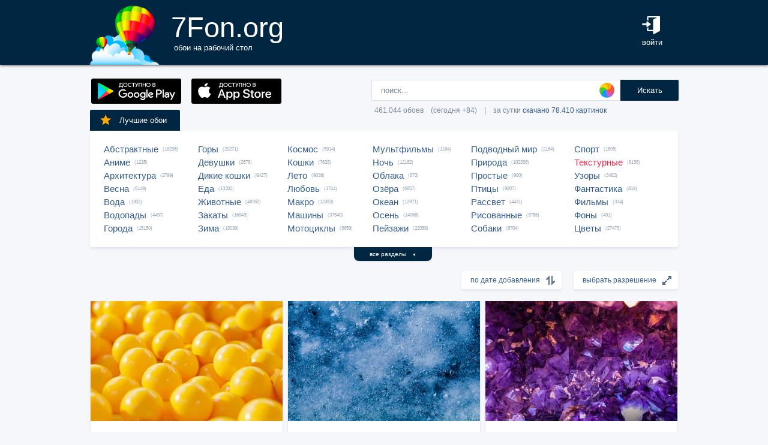

--- FILE ---
content_type: text/html; charset=UTF-8
request_url: https://7fon.org/%D0%9E%D0%B1%D0%BE%D0%B8/%D0%A2%D0%B5%D0%BA%D1%81%D1%82%D1%83%D1%80%D0%BD%D1%8B%D0%B5/3.html
body_size: 38506
content:
<html lang="ru">
<head>

<script async src="https://www.googletagmanager.com/gtag/js?id=UA-149816454-1"></script>
<script type="text/javascript">
  window.dataLayer = window.dataLayer || [];
  function gtag(){dataLayer.push(arguments);}
  gtag('js', new Date());
  gtag('config', 'UA-149816454-1');
</script>
	<meta http-equiv="content-type" content="text/html; charset=utf-8">
	<meta http-equiv="content-language" content="ru">
	<meta name=viewport content="width=1080">
	<meta name="robots" content="all">
	<meta name="robots" content="noyaca">
	<meta name="allow-search" content="yes">
	<meta name="application-name" content="Обои 7Fon">
	<meta property="og:type" content="website">
	<meta name="referrer" content="unsafe-url">
	<link rel="search" type="application/opensearchdescription+xml" href="/opensearch.xml" title="7Fon.ORG">
	<link rel="shortcut icon" href="/favicon.ico" type="image/x-icon">
	<link rel="icon" href="/favicon.ico" type="image/x-icon">
	<link rel="stylesheet" href="//t.7fon.org/new/web/web.css?6.06.22" type="text/css">
	<link href="/rss.xml" rel="alternate" type="application/rss+xml" title="Новые обои от 7Fon.ORG">
		<meta name="title" content="Текстурные обои на рабочий стол и картинки - страница 3">
	<title>Текстурные обои на рабочий стол и картинки - страница 3</title>
	<link rel="canonical" href="https://7fon.org/%D0%9E%D0%B1%D0%BE%D0%B8/%D0%A2%D0%B5%D0%BA%D1%81%D1%82%D1%83%D1%80%D0%BD%D1%8B%D0%B5/3.html" />
	<link rel="prev" href="https://7fon.org/%D0%9E%D0%B1%D0%BE%D0%B8/%D0%A2%D0%B5%D0%BA%D1%81%D1%82%D1%83%D1%80%D0%BD%D1%8B%D0%B5/2.html">
	<link rel="next" href="https://7fon.org/%D0%9E%D0%B1%D0%BE%D0%B8/%D0%A2%D0%B5%D0%BA%D1%81%D1%82%D1%83%D1%80%D0%BD%D1%8B%D0%B5/4.html">
	<meta name="mrc__share_title" content="Текстурные обои на рабочий стол и картинки - страница 3">
	<meta name="mrc__share_description" content=" Рекомендую!">
	<meta property="og:title" content="Текстурные обои на рабочий стол и картинки - страница 3" />
	<meta property="og:description" content=" Рекомендую!" />
	<meta property="og:image" content="//i.7fon.org/150/j760885829.jpg" />
	<link rel="image_src" href="//i.7fon.org/150/j760885829.jpg" />
	<link rel="apple-touch-icon" sizes="57x57" href="//i.7fon.org/150/j760885829.jpg" />
	<link rel="apple-touch-icon" sizes="60x60" href="//i.7fon.org/150/j760885829.jpg" />
	<link rel="apple-touch-icon" sizes="72x72" href="//i.7fon.org/150/j760885829.jpg" />
	<link rel="apple-touch-icon" sizes="76x76" href="//i.7fon.org/150/j760885829.jpg" /> 
	<link rel="apple-touch-icon" sizes="120x120" href="//i.7fon.org/150/j760885829.jpg" />
	<link rel="apple-touch-icon" sizes="144x144" href="//i.7fon.org/150/j760885829.jpg" />
	<link rel="apple-touch-icon" sizes="152x152" href="//i.7fon.org/150/j760885829.jpg" />
	<link rel="apple-touch-icon" sizes="180x180" href="//i.7fon.org/150/j760885829.jpg" />
			<script type="application/ld+json">{"@context":"http://schema.org","@type":"WebSite","url":"https://7fon.org","potentialAction":{"@type":"SearchAction","target":"https://7fon.org/Картинки/{search}/","query-input":"required name=search"}}</script>
    <script type="application/ld+json">{"@context":"http://schema.org","@type":"Organization","name":"7Fon","url":["https://7fon.org"],"logo":"https://7fon.org/apple-icon.png"}</script>

</head>
<body style="background-color:#f6f7fb;margin:0;font: 10pt/10pt Roboto, sans-serif;">


<div style="height:108px;background-color:#002642;box-shadow: 0 0 5px rgba(0,0,0,1);">

	<div style="height:108px;margin-left:auto;margin-right:auto;align-items:center;width:980px;">

		<a href="/" title="Скачать обои на рабочий стол">
			<img width="115" height="108" src="//t.7fon.org/new/web/logo.png" alt="Обои 7Fon" style="float:left" />
			<div style="float:left;font: 35pt/40pt Roboto, sans-serif;color:#fff;margin:20px 0px 0px 20px">
			7Fon.org<br>
			<span style="font: 10pt/10pt Roboto, sans-serif;color:#fff;margin-left:5px">обои на рабочий стол</span>
			</div>
		</a>
		<div style="float:right;margin:0 0 0 0">
			<div style="display:table-cell;vertical-align:middle;width:60px;height:108px;color:#fff;font:10pt/14pt Roboto,sans-serif">
		
				<div onclick="modal();lform()" id="hlogin">
					<img width="30" height="30" src="//t.7fon.org/new/web/login.png" alt="Войти" style="padding:0 0 5px" />
					<div id="hlogin">войти</div>
				</div><div id="modal_form" style="height:240px"><div id="modal"></div></div><div id="overlay"></div>
							</div>
		</div>
		<div style="float:right;margin:0 30px 0 0">
			<div style="display:table-cell;vertical-align:middle;width:470px;height:108px;">
				<h1></h1>
				<span style="font:9pt/12pt Roboto,sans-serif;color:#abc"></span>
			</div>
		</div>
	</div>

</div>

<div style="margin-left:auto;margin-right:auto;width:980px;">
	

	<div style="height:95px">
		<div id="lform">
			<form action="/%D0%9A%D0%B0%D1%80%D1%82%D0%B8%D0%BD%D0%BA%D0%B8/" style="margin:0 -49px 0;padding-top:25px;float:right;width:560px" method="post">
				<div class="csearch" onclick="color_palette()" ></div>
				<input required type="text" style="width:415px;font-size:13px;border-radius:2px 0 0 2px;height:35px;border: 1px solid #d8e1eb;padding-left:15px;color:#789;margin:0;" placeholder="поиск..." onclick="color_palette(2)" maxlength="80" name="search" id="search">
				<button type="submit" id="ssmb">Искать</button>
				<div id="colordown" style="display:none">
				<div style="margin:0 0 0 210px;width:130px" id="clink"></div>
				<div id="jqxColorPicker"></div></div>
				<br>
				<span style="color:#789;font: 9pt/25pt Roboto, sans-serif;padding:5px 0 0 5px">461.044 обоев&#8195;(сегодня +84)&#8195;|&#8195;за сутки <a href="/Скачиваемые/" title="Скачать обои">скачано 78.410 картинок</a></span>
			</form>
		</div>
		<div id="rgform">
			<div onClick="hreflink('/ANDROID/')" id="ptr" title="Обои от 7Fon для Android"><img width="150" height="42" src="//t.7fon.org/new/web/gp.gif" style="float:left;padding:23px 0 0 2px" /></div>
			<div onClick="hreflink('/iOS/')" id="ptr" title="Обои от 7Fon для iOS"><img width="150" height="42" src="//t.7fon.org/new/web/as.gif" style="float:left;padding:23px 0 0 17px" /></div>
		</div>
	</div>
	<div id="ajrbox">

	
		<a href="/Лучшие_обои/" id="bstbox"><img src="//t.7fon.org/new/web/star.png">Лучшие обои</a>
				<div id="rbox">
			<nav><div>
	<span><a href="/Обои/Абстрактные/" title="Обои на рабочий стол Абстрактные">Абстрактные</a> (16208)</span>
					<span><a href="/Обои/Аниме/" title="Обои на рабочий стол Аниме">Аниме</a> (1215)</span>
					<span><a href="/Обои/Архитектура/" title="Обои на рабочий стол Архитектура">Архитектура</a> (2799)</span>
					<span><a href="/Обои/Весна/" title="Обои на рабочий стол Весна">Весна</a> (6149)</span>
					<span><a href="/Обои/Вода/" title="Обои на рабочий стол Вода">Вода</a> (1302)</span>
					<span><a href="/Обои/Водопады/" title="Обои на рабочий стол Водопады">Водопады</a> (4457)</span>
					<span><a href="/Обои/Города/" title="Обои на рабочий стол Города">Города</a> (15150)</span>
					</div><div>
					<span><a href="/Обои/Горы/" title="Обои на рабочий стол Горы">Горы</a> (20271)</span>
					<span><a href="/Обои/Девушки/" title="Обои на рабочий стол Девушки">Девушки</a> (2678)</span>
					<span><a href="/Обои/Дикие_кошки/" title="Обои на рабочий стол Дикие кошки">Дикие кошки</a> (6427)</span>
					<span><a href="/Обои/Еда/" title="Обои на рабочий стол Еда">Еда</a> (13302)</span>
					<span><a href="/Обои/Животные/" title="Обои на рабочий стол Животные">Животные</a> (48350)</span>
					<span><a href="/Обои/Закаты/" title="Обои на рабочий стол Закаты">Закаты</a> (16943)</span>
					<span><a href="/Обои/Зима/" title="Обои на рабочий стол Зима">Зима</a> (13039)</span>
					</div><div>
					<span><a href="/Обои/Космос/" title="Обои на рабочий стол Космос">Космос</a> (5914)</span>
					<span><a href="/Обои/Кошки/" title="Обои на рабочий стол Кошки">Кошки</a> (7628)</span>
					<span><a href="/Обои/Лето/" title="Обои на рабочий стол Лето">Лето</a> (9038)</span>
					<span><a href="/Обои/Любовь/" title="Обои на рабочий стол Любовь">Любовь</a> (1744)</span>
					<span><a href="/Обои/Макро/" title="Обои на рабочий стол Макро">Макро</a> (12363)</span>
					<span><a href="/Обои/Машины/" title="Обои на рабочий стол Машины">Машины</a> (37540)</span>
					<span><a href="/Обои/Мотоциклы/" title="Обои на рабочий стол Мотоциклы">Мотоциклы</a> (3659)</span>
					</div><div>
					<span><a href="/Обои/Мультфильмы/" title="Обои на рабочий стол Мультфильмы">Мультфильмы</a> (1164)</span>
					<span><a href="/Обои/Ночь/" title="Обои на рабочий стол Ночь">Ночь</a> (12162)</span>
					<span><a href="/Обои/Облака/" title="Обои на рабочий стол Облака">Облака</a> (873)</span>
					<span><a href="/Обои/Озёра/" title="Обои на рабочий стол Озёра">Озёра</a> (6857)</span>
					<span><a href="/Обои/Океан/" title="Обои на рабочий стол Океан">Океан</a> (12971)</span>
					<span><a href="/Обои/Осень/" title="Обои на рабочий стол Осень">Осень</a> (14068)</span>
					<span><a href="/Обои/Пейзажи/" title="Обои на рабочий стол Пейзажи">Пейзажи</a> (22059)</span>
					</div><div>
					<span><a href="/Обои/Подводный_мир/" title="Обои на рабочий стол Подводный мир">Подводный мир</a> (2164)</span>
					<span><a href="/Обои/Природа/" title="Обои на рабочий стол Природа">Природа</a> (102336)</span>
					<span><a href="/Обои/Простые/" title="Обои на рабочий стол Простые">Простые</a> (900)</span>
					<span><a href="/Обои/Птицы/" title="Обои на рабочий стол Птицы">Птицы</a> (9807)</span>
					<span><a href="/Обои/Рассвет/" title="Обои на рабочий стол Рассвет">Рассвет</a> (4431)</span>
					<span><a href="/Обои/Рисованные/" title="Обои на рабочий стол Рисованные">Рисованные</a> (3786)</span>
					<span><a href="/Обои/Собаки/" title="Обои на рабочий стол Собаки">Собаки</a> (8704)</span>
					</div><div>
					<span><a href="/Обои/Спорт/" title="Обои на рабочий стол Спорт">Спорт</a> (1805)</span>
					<span><a href="/Обои/Текстурные/" id="ract" title="Обои на рабочий стол Текстурные">Текстурные</a> (6138)</span>
					<span><a href="/Обои/Узоры/" title="Обои на рабочий стол Узоры">Узоры</a> (3482)</span>
					<span><a href="/Обои/Фантастика/" title="Обои на рабочий стол Фантастика">Фантастика</a> (819)</span>
					<span><a href="/Обои/Фильмы/" title="Обои на рабочий стол Фильмы">Фильмы</a> (334)</span>
					<span><a href="/Обои/Фоны/" title="Обои на рабочий стол Фоны">Фоны</a> (491)</span>
					<span><a href="/Обои/Цветы/" title="Обои на рабочий стол Цветы">Цветы</a> (27473)</span>
					
			</div>
			</nav>
		</div>
		<div id="rall" onClick="indexSort('all');window.contid = 'ajrbox'">все разделы&#8195;<span style="font-size:7px">▼</span></div>
			


	</div>

			<select id="ssize">
	
				<option selected disabled>выбрать разрешение</option>
				<option value="/Обои/640x480/Текстурные/">640x480</option>
				<option value="/Обои/800x600/Текстурные/">800x600</option>
				<option value="/Обои/960x800/Текстурные/">960x800</option>
				<option value="/Обои/1024x600/Текстурные/">1024x600</option>
				<option value="/Обои/1024x768/Текстурные/">1024x768</option>
				<option value="/Обои/1024x847/Текстурные/">1024x847</option>
				<option value="/Обои/1024x1024/Текстурные/">1024x1024</option>
				<option value="/Обои/1152x864/Текстурные/">1152x864</option>
				<option value="/Обои/1280x800/Текстурные/">1280x800</option>
				<option value="/Обои/1280x960/Текстурные/">1280x960</option>
				<option value="/Обои/1280x1024/Текстурные/">1280x1024</option>
				<option value="/Обои/1366x768/Текстурные/">1366x768</option>
				<option value="/Обои/1400x1050/Текстурные/">1400x1050</option>
				<option value="/Обои/1440x900/Текстурные/">1440x900</option>
				<option value="/Обои/1600x900/Текстурные/">1600x900</option>
				<option value="/Обои/1600x1024/Текстурные/">1600x1024</option>
				<option value="/Обои/1600x1200/Текстурные/">1600x1200</option>
				<option value="/Обои/1680x1050/Текстурные/">1680x1050</option>
				<option value="/Обои/1680x1330/Текстурные/">1680x1330</option>
				<option value="/Обои/1920x1080/Текстурные/">1920x1080</option>
				<option value="/Обои/1920x1200/Текстурные/">1920x1200</option>
				<option value="/Обои/1920x1440/Текстурные/">1920x1440</option>
				<option value="/Обои/2048x1536/Текстурные/">2048x1536</option>
				<option value="/Обои/2560x1440/Текстурные/">2560x1440</option>
				<option value="/Обои/2560x1600/Текстурные/">2560x1600</option>
				<option value="/Обои/2560x1920/Текстурные/">2560x1920</option>
				<option value="/Обои/2880x1620/Текстурные/">2880x1620</option>
				<option value="/Обои/2880x1800/Текстурные/">2880x1800</option>
				<option value="/Обои/2560x2048/Текстурные/">2560x2048</option>
				<option value="/Обои/3200x2048/Текстурные/">3200x2048</option>
				<option value="/Обои/3200x2400/Текстурные/">3200x2400</option>
				<option value="/Обои/3280x2048/Текстурные/">3280x2048</option>
				<option value="/Обои/3840x2160/Текстурные/">3840x2160</option>
				<option value="/Обои/3840x2400/Текстурные/">3840x2400</option>
				<option value="/Обои/4096x2160/Текстурные/">4096x2160</option>
				<option value="/Обои/5120x2880/Текстурные/">5120x2880</option>
			</select>
	
			<select id="ssort">
				<option selected disabled>по дате добавления</option>
				<option value="/Обои/Текстурные/Лучшие/">по рейтингу</option>
				<option value="/Обои/Текстурные/Популярные/">по скачиваниям</option>
				<option value="/Обои/Текстурные/Случайные_обои/">случайный список</option>
				
			</select>
	
	<div id="cbox">

			<div id="tmbox" itemscope itemtype="http://schema.org/ImageObject">
				<a href="j760885829/yellow_8849509_png.html" title="Обои на рабочий стол шары, жёлтый, фоновое, обои, цвет, гладкий, декор" itemprop="url">
					<img src="//i.7fon.org/320/j760885829.jpg" alt="Картинка шары, жёлтый, фоновое, обои, цвет, гладкий, декор" style="background:#eba817;float:left" width="320" height="200" itemprop="thumbnail">
					<span class="ctag" itemprop="name">Шары, жёлтый, фоновое, обои, цвет, гладкий...</span>
				</a>			
				<a href="/Обои/4096x2160/" class="csize" title="Обои 4096x2160 на рабочий стол">4096x2160</a>
				<div id="crat">	
					<div class="cstr"><img src="//t.7fon.org/new/web/starg.png"></div>
					<div class="crat">3.4</div>
					<div class="cfav" id="cfav0"><img src="//t.7fon.org/new/web/favg.png"></div>
					<div class="crat" id="cfat0">119</div>
				</div>
			</div>
			<div id="tmbox" itemscope itemtype="http://schema.org/ImageObject">
				<a href="j761304148/pexels_ellis_ricketts.html" title="Обои на рабочий стол вода, пена, синий, текстура, абстракция, природа, фон" itemprop="url">
					<img src="//i.7fon.org/320/j761304148.jpg" alt="Картинка вода, пена, синий, текстура, абстракция, природа, фон" style="background:#3f7aab;float:left" width="320" height="200" itemprop="thumbnail">
					<span class="ctag" itemprop="name">Вода, пена, синий, текстура, абстракция...</span>
				</a>			
				<a href="/Обои/5120x2880/" class="csize" title="Обои 5120x2880 на рабочий стол">5120x2880</a>
				<div id="crat">	
					<div class="cstr"><img src="//t.7fon.org/new/web/starg.png"></div>
					<div class="crat">3</div>
					<div class="cfav" id="cfav1"><img src="//t.7fon.org/new/web/favg.png"></div>
					<div class="crat" id="cfat1">12</div>
				</div>
			</div>
			<div id="tmbox" itemscope itemtype="http://schema.org/ImageObject">
				<a href="j761304302/pexels_jonnylew_1121123.html" title="Обои на рабочий стол аметист, кристаллы, минералы, фиолетовый, декор, природа, обои" itemprop="url">
					<img src="//i.7fon.org/320/j761304302.jpg" alt="Картинка аметист, кристаллы, минералы, фиолетовый, декор, природа, обои" style="background:#5e2a6b;float:left" width="320" height="200" itemprop="thumbnail">
					<span class="ctag" itemprop="name">Аметист, кристаллы, минералы, фиолетовый...</span>
				</a>			
				<div class="csize" onclick="sbutton('5120x2880')" title="Обои 5120x2880 на рабочий стол">5120x2880</div>
				<div id="crat">	
					<div class="cstr"><img src="//t.7fon.org/new/web/starg.png"></div>
					<div class="crat">4.3</div>
					<div class="cfav" id="cfav2"><img src="//t.7fon.org/new/web/favg.png"></div>
					<div class="crat" id="cfat2">136</div>
				</div>
			</div>
			<div id="tmbox" itemscope itemtype="http://schema.org/ImageObject">
				<a href="j760884595/butterbur_3469942.html" title="Обои на рабочий стол лист, природа, зелёный, текстура, макро, растение, детали" itemprop="url">
					<img src="//i.7fon.org/320/j760884595.jpg" alt="Картинка лист, природа, зелёный, текстура, макро, растение, детали" style="background:#57780c;float:left" width="320" height="200" itemprop="thumbnail">
					<span class="ctag" itemprop="name">Лист, природа, зелёный, текстура, макро...</span>
				</a>			
				<div class="csize" onclick="sbutton('5120x2880')" title="Обои 5120x2880 на рабочий стол">5120x2880</div>
				<div id="crat">	
					<div class="cstr"><img src="//t.7fon.org/new/web/starg.png"></div>
					<div class="crat">5</div>
					<div class="cfav" id="cfav3"><img src="//t.7fon.org/new/web/favg.png"></div>
					<div class="crat" id="cfat3">13</div>
				</div>
			</div>
					<div id="tmbox" style="overflow:hidden"><div id="asno4"></div></div>
					<div style="margin:328px 0 0 338px;position:absolute">
							<script async src="https://pagead2.googlesyndication.com/pagead/js/adsbygoogle.js?client=ca-pub-6397018317211445" crossorigin="anonymous"></script>
							<ins class="adsbygoogle"
								 style="display:block;text-align:center;width:320px;height:288px"
								 data-ad-format="fluid"
								 data-alternate-ad-url="https://7fon.org/goapp.php?tip=320&r=62"
								 data-ad-layout-key="-6t+d3+y+10+53"
								 data-ad-client="ca-pub-6397018317211445"
								 data-ad-slot="8498105763"></ins>
							<script>
								 (adsbygoogle = window.adsbygoogle || []).push({});
							</script>
					</div>
					
			<div id="tmbox" itemscope itemtype="http://schema.org/ImageObject">
				<a href="j761067921/pexels_sergey_platonov.html" title="Обои на рабочий стол дерево, текстура, природа, фоны, древесина, узоры, натуральный" itemprop="url">
					<img src="//i.7fon.org/320/j761067921.jpg" alt="Картинка дерево, текстура, природа, фоны, древесина, узоры, натуральный" style="background:#967b63;float:left" width="320" height="200" itemprop="thumbnail">
					<span class="ctag" itemprop="name">Дерево, текстура, природа, фоны, древесина...</span>
				</a>			
				<div class="csize" onclick="sbutton('5120x2880')" title="Обои 5120x2880 на рабочий стол">5120x2880</div>
				<div id="crat">	
					<div class="cstr"><img src="//t.7fon.org/new/web/starg.png"></div>
					<div class="crat">5</div>
					<div class="cfav" id="cfav4"><img src="//t.7fon.org/new/web/favg.png"></div>
					<div class="crat" id="cfat4">12</div>
				</div>
			</div>
			<div id="tmbox" itemscope itemtype="http://schema.org/ImageObject">
				<a href="j760879659/wallpaper_8857295.html" title="Обои на рабочий стол вода, синий, абстракция, текстура, гладкий, глубина, природа" itemprop="url">
					<img src="//i.7fon.org/320/j760879659.jpg" alt="Картинка вода, синий, абстракция, текстура, гладкий, глубина, природа" style="background:#217ca6;float:left" width="320" height="200" itemprop="thumbnail">
					<span class="ctag" itemprop="name">Вода, синий, абстракция, текстура, гладкий...</span>
				</a>			
				<div class="csize" onclick="sbutton('5120x2880')" title="Обои 5120x2880 на рабочий стол">5120x2880</div>
				<div id="crat">	
					<div class="cstr"><img src="//t.7fon.org/new/web/starg.png"></div>
					<div class="crat">3.9</div>
					<div class="cfav" id="cfav5"><img src="//t.7fon.org/new/web/favg.png"></div>
					<div class="crat" id="cfat5">100</div>
				</div>
			</div>
			<div id="tmbox" itemscope itemtype="http://schema.org/ImageObject">
				<a href="j761304499/pexels_pixabay_268966.html" title="Обои на рабочий стол кирпичная стена, текстура, красный, архитектура, декор, фоновое изображение, природа" itemprop="url">
					<img src="//i.7fon.org/320/j761304499.jpg" alt="Картинка кирпичная стена, текстура, красный, архитектура, декор, фоновое изображение, природа" style="background:#995531;float:left" width="320" height="200" itemprop="thumbnail">
					<span class="ctag" itemprop="name">Кирпичная стена, текстура, красный...</span>
				</a>			
				<div class="csize" onclick="sbutton('5120x2880')" title="Обои 5120x2880 на рабочий стол">5120x2880</div>
				<div id="crat">	
					<div class="cstr"><img src="//t.7fon.org/new/web/starg.png"></div>
					<div class="crat">4.4</div>
					<div class="cfav" id="cfav6"><img src="//t.7fon.org/new/web/favg.png"></div>
					<div class="crat" id="cfat6">136</div>
				</div>
			</div>
			<div id="tmbox" itemscope itemtype="http://schema.org/ImageObject">
				<a href="j760884733/foam_1539208.html" title="Обои на рабочий стол пена, белый, текстура, свет, мягкий, природа, абстракция" itemprop="url">
					<img src="//i.7fon.org/320/j760884733.jpg" alt="Картинка пена, белый, текстура, свет, мягкий, природа, абстракция" style="background:#d3d8de;float:left" width="320" height="200" itemprop="thumbnail">
					<span class="ctag" itemprop="name">Пена, белый, текстура, свет, мягкий, природа...</span>
				</a>			
				<div class="csize" onclick="sbutton('4096x2160')" title="Обои 4096x2160 на рабочий стол">4096x2160</div>
				<div id="crat">	
					<div class="cstr"><img src="//t.7fon.org/new/web/starg.png"></div>
					<div class="crat">4.7</div>
					<div class="cfav" id="cfav7"><img src="//t.7fon.org/new/web/favg.png"></div>
					<div class="crat" id="cfat7">53</div>
				</div>
			</div>
			<div id="tmbox" itemscope itemtype="http://schema.org/ImageObject">
				<a href="g892418/красный_трещины_розовые.html" title="Обои на рабочий стол красный, трещины, розовые, разводы, камни, мрамор, прожилки, текстура" itemprop="url">
					<img src="//i.7fon.org/320/g892418.jpg" alt="Картинка красный, трещины, розовые, разводы, камни, мрамор, прожилки, текстура" style="background:#bf847e;float:left" width="320" height="200" itemprop="thumbnail">
					<span class="ctag" itemprop="name">Красный, трещины, розовые, разводы, камни...</span>
				</a>			
				<a href="/Обои/1920x1440/" class="csize" title="Обои 1920x1440 на рабочий стол">1920x1440</a>
				<div id="crat">	
					<div class="cstr"><img src="//t.7fon.org/new/web/starg.png"></div>
					<div class="crat">4</div>
					<div class="cfav" id="cfav8"><img src="//t.7fon.org/new/web/favg.png"></div>
					<div class="crat" id="cfat8">71</div>
				</div>
			</div>
			<div id="tmbox" itemscope itemtype="http://schema.org/ImageObject">
				<a href="j761304451/pexels_nickcollins_3144221.html" title="Обои на рабочий стол абстракция, текстура, фоновое изображение, пастельные цвета, арт, дизайн, минимализм" itemprop="url">
					<img src="//i.7fon.org/320/j761304451.jpg" alt="Картинка абстракция, текстура, фоновое изображение, пастельные цвета, арт, дизайн, минимализм" style="background:#b88a9d;float:left" width="320" height="200" itemprop="thumbnail">
					<span class="ctag" itemprop="name">Абстракция, текстура, фоновое изображение...</span>
				</a>			
				<a href="/Обои/3280x2048/" class="csize" title="Обои 3280x2048 на рабочий стол">3280x2048</a>
				<div id="crat">	
					<div class="cstr"><img src="//t.7fon.org/new/web/starg.png"></div>
					<div class="crat">3.6</div>
					<div class="cfav" id="cfav9"><img src="//t.7fon.org/new/web/favg.png"></div>
					<div class="crat" id="cfat9">56</div>
				</div>
			</div>
			<div id="tmbox" itemscope itemtype="http://schema.org/ImageObject">
				<a href="j760879695/wood_7633457.html" title="Обои на рабочий стол кора, дерево, текстура, природа, черный, красный, фоновое изображение, абстракция" itemprop="url">
					<img src="//i.7fon.org/320/j760879695.jpg" alt="Картинка кора, дерево, текстура, природа, черный, красный, фоновое изображение, абстракция" style="background:#211919;float:left" width="320" height="200" itemprop="thumbnail">
					<span class="ctag" itemprop="name">Кора, дерево, текстура, природа, черный...</span>
				</a>			
				<div class="csize" onclick="sbutton('5120x2880')" title="Обои 5120x2880 на рабочий стол">5120x2880</div>
				<div id="crat">	
					<div class="cstr"><img src="//t.7fon.org/new/web/starg.png"></div>
					<div class="crat">4.7</div>
					<div class="cfav" id="cfav10"><img src="//t.7fon.org/new/web/favg.png"></div>
					<div class="crat" id="cfat10">81</div>
				</div>
			</div>
			<div id="tmbox" itemscope itemtype="http://schema.org/ImageObject">
				<a href="j760879559/cobblestones_3678292.html" title="Обои на рабочий стол камень, текстура, обои, природа, свет, фоны, декор" itemprop="url">
					<img src="//i.7fon.org/320/j760879559.jpg" alt="Картинка камень, текстура, обои, природа, свет, фоны, декор" style="background:#805642;float:left" width="320" height="200" itemprop="thumbnail">
					<span class="ctag" itemprop="name">Камень, текстура, обои, природа, свет, фоны...</span>
				</a>			
				<div class="csize" onclick="sbutton('5120x2880')" title="Обои 5120x2880 на рабочий стол">5120x2880</div>
				<div id="crat">	
					<div class="cstr"><img src="//t.7fon.org/new/web/starg.png"></div>
					<div class="crat">4.3</div>
					<div class="cfav" id="cfav11"><img src="//t.7fon.org/new/web/favg.png"></div>
					<div class="crat" id="cfat11">51</div>
				</div>
			</div>
					<div id="tmbox" style="overflow:hidden"><div id="asno12"></div></div>
					<div style="margin:1252px 0 0 338px;position:absolute">
							<script async src="https://pagead2.googlesyndication.com/pagead/js/adsbygoogle.js?client=ca-pub-6397018317211445" crossorigin="anonymous"></script>
							<ins class="adsbygoogle"
								 style="display:block;text-align:center;width:320px;height:288px"
								 data-ad-format="fluid"
								 data-alternate-ad-url="https://7fon.org/goapp.php?tip=320s&r=62"
								 data-ad-layout-key="-6t+d3+y+10+53"
								 data-ad-client="ca-pub-6397018317211445"
								 data-ad-slot="8498105763"></ins>
							<script>
								 (adsbygoogle = window.adsbygoogle || []).push({});
							</script>
					</div>
					
			<div id="tmbox" itemscope itemtype="http://schema.org/ImageObject">
				<a href="j760879692/winter_6897046.html" title="Обои на рабочий стол лед, узоры, зима, природа, красота, мороз, фотография" itemprop="url">
					<img src="//i.7fon.org/320/j760879692.jpg" alt="Картинка лед, узоры, зима, природа, красота, мороз, фотография" style="background:#7792a6;float:left" width="320" height="200" itemprop="thumbnail">
					<span class="ctag" itemprop="name">Лед, узоры, зима, природа, красота, мороз...</span>
				</a>			
				<div class="csize" onclick="sbutton('4096x2160')" title="Обои 4096x2160 на рабочий стол">4096x2160</div>
				<div id="crat">	
					<div class="cstr"><img src="//t.7fon.org/new/web/starg.png"></div>
					<div class="crat">4.5</div>
					<div class="cfav" id="cfav12"><img src="//t.7fon.org/new/web/favg.png"></div>
					<div class="crat" id="cfat12">109</div>
				</div>
			</div>
			<div id="tmbox" itemscope itemtype="http://schema.org/ImageObject">
				<a href="j760885808/wing_6861729.html" title="Обои на рабочий стол перья, синий, природа, животные, текстура, красота, макро" itemprop="url">
					<img src="//i.7fon.org/320/j760885808.jpg" alt="Картинка перья, синий, природа, животные, текстура, красота, макро" style="background:#2373cf;float:left" width="320" height="200" itemprop="thumbnail">
					<span class="ctag" itemprop="name">Перья, синий, природа, животные, текстура...</span>
				</a>			
				<a href="/Обои/3840x2400/" class="csize" title="Обои 3840x2400 на рабочий стол">3840x2400</a>
				<div id="crat">	
					<div class="cstr"><img src="//t.7fon.org/new/web/starg.png"></div>
					<div class="crat">4.6</div>
					<div class="cfav" id="cfav13"><img src="//t.7fon.org/new/web/favg.png"></div>
					<div class="crat" id="cfat13">125</div>
				</div>
			</div>
			<div id="tmbox" itemscope itemtype="http://schema.org/ImageObject">
				<a href="j760884806/ice_1997288.html" title="Обои на рабочий стол лед, зима, природа, кристаллы, мороз, фон, текстура" itemprop="url">
					<img src="//i.7fon.org/320/j760884806.jpg" alt="Картинка лед, зима, природа, кристаллы, мороз, фон, текстура" style="background:#727b87;float:left" width="320" height="200" itemprop="thumbnail">
					<span class="ctag" itemprop="name">Лед, зима, природа, кристаллы, мороз, фон...</span>
				</a>			
				<a href="/Обои/2880x1800/" class="csize" title="Обои 2880x1800 на рабочий стол">2880x1800</a>
				<div id="crat">	
					<div class="cstr"><img src="//t.7fon.org/new/web/starg.png"></div>
					<div class="crat">4.8</div>
					<div class="cfav" id="cfav14"><img src="//t.7fon.org/new/web/favg.png"></div>
					<div class="crat" id="cfat14">119</div>
				</div>
			</div>
			<div id="tmbox" itemscope itemtype="http://schema.org/ImageObject">
				<a href="j760879587/glass_1155232.html" title="Обои на рабочий стол текстура, фоновое, синий, гладкий, абстракция, минимализм, дизайн" itemprop="url">
					<img src="//i.7fon.org/320/j760879587.jpg" alt="Картинка текстура, фоновое, синий, гладкий, абстракция, минимализм, дизайн" style="background:#768c91;float:left" width="320" height="200" itemprop="thumbnail">
					<span class="ctag" itemprop="name">Текстура, фоновое, синий, гладкий, абстракция...</span>
				</a>			
				<div class="csize" onclick="sbutton('5120x2880')" title="Обои 5120x2880 на рабочий стол">5120x2880</div>
				<div id="crat">	
					<div class="cstr"><img src="//t.7fon.org/new/web/starg.png"></div>
					<div class="crat">3.6</div>
					<div class="cfav" id="cfav15"><img src="//t.7fon.org/new/web/favg.png"></div>
					<div class="crat" id="cfat15">58</div>
				</div>
			</div>
		</div>

			<script async src="//pagead2.googlesyndication.com/pagead/js/adsbygoogle.js"></script>
			<ins class="adsbygoogle"
				 style="display:block; text-align:center;"
				 data-ad-layout="in-article"
				 data-ad-format="fluid"
				 data-ad-client="ca-pub-6397018317211445"
				 data-ad-slot="4615370697"></ins>
			<script>
				 (adsbygoogle = window.adsbygoogle || []).push({});
			</script>

		<div id="lbox">
	<div onclick="hreflink('2.html',1)" title="Обои Текстурные - предыдущие обои" id="prev">назад</div>  <div onclick="hreflink('4.html',1)" title="Обои Текстурные - следующие обои" id="next">вперед</div>
		<nav><div>
 <a href="1.html" title="Обои Текстурные - страница 1">1</a>  <a href="2.html" title="Обои Текстурные - страница 2">2</a> <span>3</span> <a href="4.html" title="Обои Текстурные - страница 4">4</a>  <a href="5.html" title="Обои Текстурные - страница 5">5</a>  <a href="6.html" title="Обои Текстурные - страница 6">6</a>  <a href="7.html" title="Обои Текстурные - страница 7">7</a>  <a href="11.html" title="Обои Текстурные - страница 8"> 8</a>  <a href="12.html" title="Обои Текстурные - страница 9"> 9</a>  . . . <a href="384.html" title="Обои Текстурные - перейти в конец">384</a>
		</div></nav>
	</div>
</div>
<script>
window.onload = function () {
  var a = document.getElementsByClassName('adsbygoogle');
  var b = document.getElementById('yandex_rtb_R-A-103070-34');

  if ((a[0] && a[0].clientHeight == 0)) { 
    asno4.innerHTML = '<iframe src="https://7fon.org/goapp.php?tip=320" style="border:0pt none;width:320px;height:288px;" scrolling="no"></iframe>';
    asno12.innerHTML = '<iframe src="https://7fon.org/goapp.php?tip=320s&r=62" style="border:0pt none;width:320px;height:288px;" scrolling="no"></iframe>';
  }
}
</script>

		<footer id="footer">
			<p><div id="flink" onclick="hreflink('/isMobile?',1)" title="Версия сайта для мобильных телефонов" style="color:#f80;font-weight:bold">Мобильная версия</div></p>
			<p><a href="/Картинки_для_телефона/" title="Заставки на телефон">Обои на телефон</a>
			<div id="flink" onclick="modal();supform()" title="Информация для правообладателей">Правообладателям</div> | <div div id="flink" onclick="hreflink('/Пользовательское_соглашение/',1)" title="Пользовательское соглашение">Пользовательское соглашение</div> | <div id="flink" onclick="modal();supform()" title="Связаться с администрацией сайта">Обратная связь</div>
			<p>7fon.org &copy; 2011 - 2026</p>
		</footer>
	
		<script type="text/javascript" src="//j.7fon.org/new/web/jquery.web.js?2"></script>
		<script type="text/javascript" src="//j.7fon.org/new/web/web.js?15.08.23"></script>
		<script type="text/javascript">var scolor = 'ff4477'</script>
	
	</body>
	</html>

--- FILE ---
content_type: text/html; charset=utf-8
request_url: https://www.google.com/recaptcha/api2/aframe
body_size: 249
content:
<!DOCTYPE HTML><html><head><meta http-equiv="content-type" content="text/html; charset=UTF-8"></head><body><script nonce="leQgFTh2_bZJL5UczRQN4g">/** Anti-fraud and anti-abuse applications only. See google.com/recaptcha */ try{var clients={'sodar':'https://pagead2.googlesyndication.com/pagead/sodar?'};window.addEventListener("message",function(a){try{if(a.source===window.parent){var b=JSON.parse(a.data);var c=clients[b['id']];if(c){var d=document.createElement('img');d.src=c+b['params']+'&rc='+(localStorage.getItem("rc::a")?sessionStorage.getItem("rc::b"):"");window.document.body.appendChild(d);sessionStorage.setItem("rc::e",parseInt(sessionStorage.getItem("rc::e")||0)+1);localStorage.setItem("rc::h",'1768828045164');}}}catch(b){}});window.parent.postMessage("_grecaptcha_ready", "*");}catch(b){}</script></body></html>